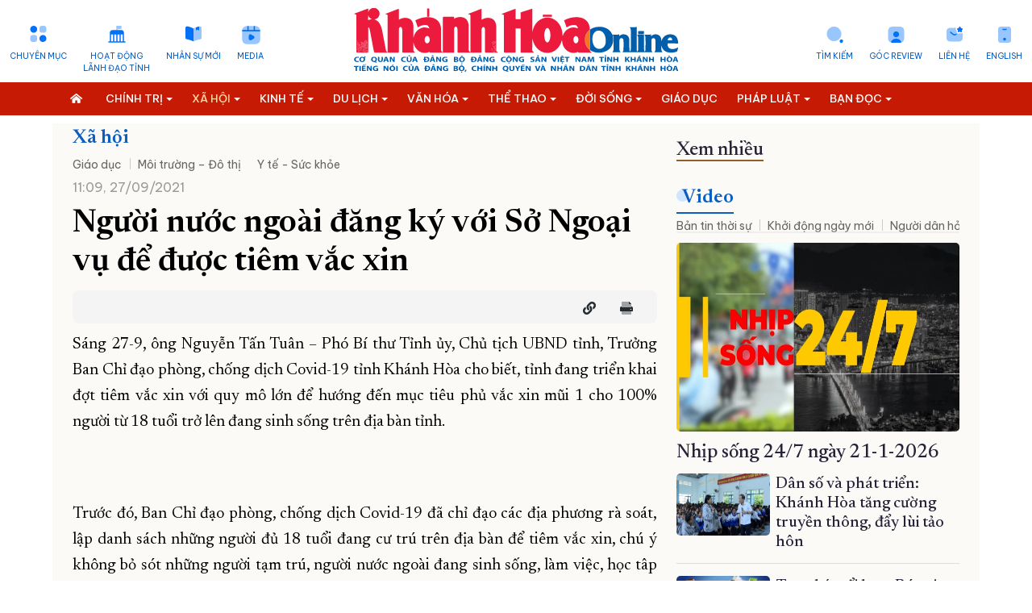

--- FILE ---
content_type: text/html; charset=UTF-8
request_url: https://baokhanhhoa.vn/xa-hoi/202109/nguoi-nuoc-ngoai-dang-ky-voi-so-ngoai-vu-de-duoc-tiem-vac-xin-8230040/
body_size: 49354
content:

<!DOCTYPE html> 
<html lang="vi-VN"> 
 <head>   <title>Người nước ngoài đăng ký với Sở Ngoại vụ để được tiêm vắc xin - Báo Khánh Hòa điện tử</title>
    <meta property="og:title" content="Người nước ngoài đăng ký với Sở Ngoại vụ để được tiêm vắc xin"/>
	<meta property="og:type" content="article" />
	<meta property="og:image:width" content="1024" />
	<meta property="og:image:height" content="1024" />
	<meta property="fb:app_id" content="2131118177211869" /> 

	<meta property="og:url" content="http://beta.baokhanhhoa.vn/xa-hoi/202109/nguoi-nuoc-ngoai-dang-ky-voi-so-ngoai-vu-de-duoc-tiem-vac-xin-8230040/" />
  <meta name="description" content="&lt;p style=&quot;text-align: justify;&quot;&gt;Sáng 27-9, ông Nguyễn Tấn Tuân &amp;ndash; Phó Bí thư Tỉnh ủy, Chủ tịch UBND tỉnh, Trưởng Ban Chỉ đạo phòng, chống dịch Covid-19 tỉnh Khánh Hòa cho biết, tỉnh đang triển khai đợt tiêm vắc xin với quy mô lớn để hướng đến mục tiêu phủ vắc xin mũi 1 cho 100% người từ 18 tuổi trở lên đang sinh sống trên địa bàn tỉnh.&lt;/p&gt;"/>
  <meta property="og:description" content="&lt;p style=&quot;text-align: justify;&quot;&gt;Sáng 27-9, ông Nguyễn Tấn Tuân &amp;ndash; Phó Bí thư Tỉnh ủy, Chủ tịch UBND tỉnh, Trưởng Ban Chỉ đạo phòng, chống dịch Covid-19 tỉnh Khánh Hòa cho biết, tỉnh đang triển khai đợt tiêm vắc xin với quy mô lớn để hướng đến mục tiêu phủ vắc xin mũi 1 cho 100% người từ 18 tuổi trở lên đang sinh sống trên địa bàn tỉnh.&lt;/p&gt;"/>
	<meta property="og:image" content="http://beta.baokhanhhoa.vn/file/e7837c02857c8ca30185a8c39b582c03/dataimages/202109/original/images5474250_images5470431_8.jpg" />

		<meta name="keywords" content="Tin tức, Thế giới, Công nghệ, Kinh tế - Xã hội, Thể thao, Giải trí, Sức khỏe, Khánh Hòa, Du lịch, Nha Trang, báo điện tử, Việt Nam"/>
  <meta name="keywords" content="Tin tức, Thế giới, Công nghệ, Kinh tế - Xã hội, Thể thao, Giải trí, Sức khỏe, Khánh Hòa, Du lịch, Nha Trang, báo điện tử, Việt Nam"/>
  <meta charset="utf-8">
  <meta name="viewport" content="width=device-width, initial-scale=1" />  <link rel="preconnect" href="https://fonts.googleapis.com">
<link rel="preconnect" href="https://fonts.gstatic.com" crossorigin>
<link href='https://fonts.googleapis.com/css2?family=Be+Vietnam+Pro:ital,wght@0,400;0,500;1,400&display=swap' rel='stylesheet'>
<link href='https://fonts.googleapis.com/css2?family=Newsreader:opsz,wght@6..72,300;6..72,400;6..72,500;6..72,600&family=Oswald&display=swap' rel='stylesheet'>
<link rel="stylesheet" href="/common/bootstrap-5.1.3/css/bootstrap.min.css">
<link type="text/css" rel="stylesheet" href="/common/v1/css/main.css?v=2.39"/>
		<link type="text/css" rel="stylesheet" href="/common/v1/css/sm-clean.css"/>
		<link type="text/css" rel="stylesheet" href="/common/v1/css/jquery.scrollbar.css"/>

		<link type="text/css" rel="stylesheet" href="/common/fontawesome-pro-5.15.3-web/css/all.min.css"/>

		<link href=/common/v1/css/swiper.min.css rel=stylesheet>


<!-- Google tag (gtag.js) -->
<script async src="https://www.googletagmanager.com/gtag/js?id=G-49Y7E9C4SH"></script>
<script>
  window.dataLayer = window.dataLayer || [];
  function gtag(){dataLayer.push(arguments);}
  gtag('js', new Date());

  gtag('config', 'G-49Y7E9C4SH');
</script>
<!-- Google news (gtag.js) -->
<script async type="application/javascript" src="https://news.google.com/swg/js/v1/swg-basic.js"></script> 
<script> (self.SWG_BASIC = self.SWG_BASIC || []).push( basicSubscriptions => { basicSubscriptions.init({ type: "NewsArticle", isPartOfType: ["Product"], isPartOfProductId: "CAow19uvDA:openaccess", clientOptions: { theme: "light", lang: "vi" }, }); }); </script>
<style>
#content p {
    margin-bottom: 25px !important;
}
.podcast-detail {
    position: relative;
    padding-top: 90px;
    background: url(https://baokhanhhoa.vn/file/e7837c02857c8ca30185a8c39b582c03/042023/rectangle_1_20230422164112.png) center 0 no-repeat;
    background-size: cover;
  position: relative;
}
.nav_user {
    position: -webkit-sticky;
    position: sticky;
    top: 0px !important;
    z-index: 9;
}
/*  #main-nav, .header,  .section_nav{
       filter: grayscale(100%);   
}
*/
#main-nav, .menu_bread {
       background: #c71a04;
}
</style>
   <script
      src="https://code.jquery.com/jquery-3.6.0.min.js"
      integrity="sha256-/xUj+3OJU5yExlq6GSYGSHk7tPXikynS7ogEvDej/m4="
      crossorigin="anonymous"
    ></script>
<script src="/common/v1/js/funct.js?v=1.1"></script> 
 </head> 
 <body> <div id="page_info" style="display: none">
<div id="site_id">e7837c02857c8ca30185a8c39b582c03</div>
<div id="parent_site_id">ff8080815e5b41fb015e5b817a510004</div>
<div id="cate_id">F1CD64644B182B3AE053047A900A7A47</div>
<div id="parent_id">0</div>
<div id="cate_url">/xa-hoi/</div>
<div id="article_title">Người nước ngoài đăng ký với Sở Ngoại vụ để được tiêm vắc xin</div>
<div id="article_id">F89E0EA016656E46E05382FC03677273</div>
<div id="cate_title">Xã hội</div>
</div>
<style>
#box0-tab{
    display: none;
}
.sm-clean > li > a {
    font-size: 13.5px !important;
}
.fas.fa-home-alt {
    background: none;
}
.multi{
color: white;
    font-weight: bold;
     font-family: 'Newsreader', serif;
text-transform: capitalize;
}
.news_new .emagazine_nav button.active {
    color: #000;
    background: url(/file/e7837c02857c8ca30185a8c39b582c03/022023/tinmoi_20230215214034.gif) no-repeat 0 5px;
    padding-left: 6px;
    background-size: 18px 18px;
}
.container{
max-width: 1320px;
}
.title4 {
    color: #262338;
    font-size: 28px;
    font-weight: 500;
line-height: 32px;
}
.des > * {
    font-size: 16px;
    color: #48545C;

}
#content .new img {
    width: 100% !important;
    margin-bottom: 0px;
}
.detail_layout .cate_title_1 .title {
      font-size: 24px;
    font-weight: 700;
}
.detail_layout .detail_layout {
    max-width: 1150px;
    padding: 0px 25px;
    background: #FCFAF6;
}
</style> 
  <!--	<portlet name="v1_header_tool" /> --> <div class="container">
	<div class="row header ">
		<div class="col-md-4">
			<ul class="list_icon_1 header_left">
				<li id="more-menu-1" class="item"><a href="#" class="dropdown-toggle" data-toggle="dropdown"  data-bs-toggle="dropdown">Chuyên mục</a></li>

				<li class="item"><a href="/hoat-dong-lanh-dao-tinh/">Hoạt động <br>lãnh đạo tỉnh</a></li>
				<li class="item"><a href="/chinh-tri/nhan-su-moi/">Nhân sự mới</a></li>
				<li class="item"><a href="/video/">Media</a></li>
				
			</ul>
		</div>
		<div class="col-md-4 header_center">
			<a href="/">
			  <img class="logo_header" src="https://baokhanhhoa.vn/file/e7837c02857c8ca30185a8c39b582c03/042023/lg1_20230418173750.svg" alt="Báo Khánh Hòa điện tử" /> 
<!-- <img class="logo_header" src="https://baokhanhhoa.vn/file/e7837c02857c8ca30185a8c39b582c03/072024/khanh_hoa_20240719181709.jpg" alt="Báo Khánh Hòa điện tử" />  --> <!-- quoc tang -->
<!-- 	 <img class="logo_header" src="https://baokhanhhoa.vn/file/e7837c02857c8ca30185a8c39b582c03/012025/untitled1_20250123221638.png" alt="Báo Khánh Hòa điện tử" />    -->
			</a>
		</div>
		<div class="col-md-4">
			<ul class="list_icon_1 header_right">
				<li class="item"><a href="//news.baokhanhhoa.vn/ ">English</a></li>
				<li class="item"> <a href="//baokhanhhoa.vn/lien-he/201211/lien-he-voi-bao-khanh-hoa-2200346/">Liên hệ</a></li>
				<li class="item"><a href="https://baokhanhhoa.vn/goc-review/">Góc Review</a></li>
                
				<li class="item"><a href="/tim-kiem">Tìm kiếm</a></li>
			</ul>
		</div>
	</div>
</div>

<div class="menutop">
    <nav class="" id="main-nav">
        <nav class="navbar container">
            <input id="main-menu-state" type="checkbox" />
            <label class="main-menu-btn" for="main-menu-state"> <span class="main-menu-btn-icon"></span> Toggle main menu visibility </label>
      <a class="search_mobile" href="/tim-kiem" style="float: right; margin-right: 15px; display: none;"><i class="fas fa-2x fa-search"></i></a>
            <div class="clear"></div>
			
		<ul id="main-menu" class="sm sm-clean" data-toggle="collapse-nav" data-target="#more-menu-1">
			<li><a href="/"><i class="fas fa-home-alt"></i></a></li>
	<li class='F1CD6462D0B02B36E053047A900AE450'><a  href='/chinh-tri/'><span class='bd'>Chính trị</span></a><ul><li class='F1CD6535DB202DB0E053047A900A4D61'><a href='/chinh-tri/giai-bua-liem-vang/'><span class='bd'>Giải Búa Liềm Vàng</span></a><ul></ul></li><li class='ff80808199dca5dd0199e24ba95a52ab'><a href='/chinh-tri/quoc-hoi-hdnd/'><span class='bd'>Quốc hội - HĐND</span></a><ul></ul></li><li class='F1CD6533ABC82DAAE053047A900ABE52'><a href='/chinh-tri/bao-ve-nen-tang-tu-tuong-cua-dang/'><span class='bd'>Bảo vệ nền tảng tư tưởng của Đảng</span></a><ul></ul></li><li class='F1CD65316B9C2DA4E053047A900AA0A3'><a href='/chinh-tri/xay-dung-dang/'><span class='bd'>Xây dựng Đảng</span></a><ul></ul></li><li class='ff8080819113ed6d0191503d06ff0068'><a href='/chinh-tri/hoat-dong-lanh-dao-trung-uong/'><span class='bd'>Hoạt động lãnh đạo Trung ương</span></a><ul></ul></li><li class='F1CD6442522E2AE6E053047A900AEFC6'><a href='/chinh-tri/nhan-su-moi/'><span class='bd'>Nhân sự mới</span></a><ul></ul></li><li class='ff80808199dca5dd0199e242ae565019'><a href='/doi-song/chinh-sach-moi/'><span class='bd'>Chính sách mới</span></a><ul></ul></li><li class='F1CD650BD18A2D44E053047A900A8A01'><a href='/chinh-tri/thoi-su-suy-ngam/'><span class='bd'>Thời sự - Suy ngẫm</span></a><ul></ul></li><li class='ff80808199dca5dd0199e504df0a6e46'><a href='/chinh-tri/quoc-phong/'><span class='bd'>Quốc phòng</span></a><ul></ul></li><li class='ff80808199dca5dd019a04add4b95f55'><a href='/chinh-tri/gop-y-du-thao-cac-van-kien-trinh-dai-hoi-dai-bieu-toan-quoc-lan-thu-xiv-cua-dang'><span class='bd'>Góp ý dự thảo các văn kiện trình Đại hội đại biểu toàn quốc lần thứ XIV của Đảng</span></a><ul></ul></li></ul></li><li class='F1CD64644B182B3AE053047A900A7A47'><a  href='/xa-hoi/'><span class='bd'>Xã hội</span></a><ul><li class='F1CD650DF3152D4AE053047A900AACBF'><a href='/giao-duc/'><span class='bd'>Giáo dục</span></a><ul></ul></li><li class='ff8080819a192135019a1fa0cad2423d'><a href='/xa-hoi/lao-dong-viec-lam/'><span class='bd'>Lao động - Việc làm</span></a><ul></ul></li><li class='F1CD64E8F4F32CE3E053047A900AD338'><a href='/xa-hoi/y-te-suc-khoe/'><span class='bd'>Y tế - Sức khỏe</span></a><ul><li class='ff8080819b1329eb019bb4d47c9e6619'><a href='/xa-hoi/y-te-suc-khoe/an-toan-ve-sinh-thuc-pham'><span class='bd'>An toàn vệ sinh thực phẩm</span></a><ul></ul></li></ul></li><li class='F1CD64DB350A2CC0E053047A900A55A1'><a href='/xa-hoi/moi-truong-do-thi/'><span class='bd'>Môi trường – Đô thị</span></a><ul></ul></li></ul></li><li class='F1CD6467BE462B42E053047A900AF6AD'><a  href='/kinh-te/'><span class='bd'>Kinh tế</span></a><ul><li class='ff8080819740c1740197861e7abc12e8'><a href='/phat-trien-kinh-te-tu-nhan/'><span class='bd'>Phát triển kinh tế tư nhân</span></a><ul></ul></li><li class='ff80808199dca5dd0199e22e82c24a76'><a href='/kinh-te/cong-nghiep-nang-luong/'><span class='bd'>Công nghiệp - Năng lượng</span></a><ul></ul></li><li class='ff80808199dca5dd0199e238b2bf4d05'><a href='/kinh-te/nong-nghiep-nong-thon-moi/'><span class='bd'>Nông nghiệp - Nông thôn mới</span></a><ul></ul></li><li class='F1CD65186D452D68E053047A900A64C3'><a href='/kinh-te/thong-tin-doanh-nghiep/'><span class='bd'>Thông tin doanh nghiệp</span></a><ul></ul></li><li class='F1CD651043722D50E053047A900A1C71'><a href='/kinh-te/tai-chinh-ngan-hang/'><span class='bd'>Tài chính - Ngân hàng</span></a><ul></ul></li><li class='F1CD6538688B2DB6E053047A900AFB44'><a href='/kinh-te/vietnam-airlines/'><span class='bd'>Vietnam Airlines</span></a><ul></ul></li></ul></li><li class='F1CD6477B2312B69E053047A900A073C'><a  href='/du-lich/'><span class='bd'>Du lịch</span></a><ul><li class='F1CD64ABB5AE2C48E053047A900A1DD4'><a href='/doi-song/am-thuc/'><span class='bd'>Ẩm thực</span></a><ul></ul></li><li class='F1CD655098E42DFAE053047A900AC893'><a href='/du-lich/trai-nghiem-kham-pha/'><span class='bd'>Trải nghiệm – Khám phá</span></a><ul></ul></li><li class='ff80808199dca5dd0199e2087f2b4504'><a href='/du-lich/di-san-van-hoa/'><span class='bd'>Di sản văn hóa</span></a><ul></ul></li><li class='F1CD651220112D56E053047A900A79E9'><a href='/du-lich/danh-lam-thang-canh/'><span class='bd'>Danh lam thắng cảnh</span></a><ul></ul></li></ul></li><li class='F1CD6479622A2B6DE053047A900A54C0'><a  href='/van-hoa/'><span class='bd'>Văn hóa</span></a><ul><li class='F1CD64A9C73A2C40E053047A900A0C3A'><a href='/van-hoa/sang-tac/'><span class='bd'>Sáng tác</span></a><ul></ul></li><li class='F1CD64EB792F2CE9E053047A900A57F7'><a href='/van-hoa/chuyen-cuoi-tuan/'><span class='bd'>Chuyện cuối tuần</span></a><ul></ul></li><li class='F1CD6527BE442D8CE053047A900A136F'><a href='/van-hoa/giai-tri/'><span class='bd'>Giải trí</span></a><ul></ul></li><li class='ff8080819b1329eb019b816f5b90338c'><a href='/van-hoa/nhung-goc-pho-nhung-con-duong/'><span class='bd'>Những góc phố - những con đường</span></a><ul></ul></li></ul></li><li class='F1CD64503FDA2B06E053047A900A329A'><a  href='/the-thao/'><span class='bd'>Thể thao</span></a><ul><li class='F1CD64A7954A2C3AE053047A900A3FBA'><a href='/the-thao/the-thao-trong-nuoc/'><span class='bd'>Thể thao trong nước</span></a><ul></ul></li><li class='F1CD64CDF2C92C9CE053047A900A55CC'><a href='/the-thao/the-thao-quoc-te/'><span class='bd'>Thể thao quốc tế</span></a><ul></ul></li></ul></li><li class='F1CD648123982BA7E053047A900AD734'><a  href='/doi-song/'><span class='bd'>Đời sống</span></a><ul><li class='F1CD64F4CD442D03E053047A900A0BA3'><a href='/doi-song/thi-truong/'><span class='bd'>Thị trường</span></a><ul></ul></li></ul></li><li class='ff80808196ced87001971f6017481590'><a  href='/giao-duc/'><span class='bd'>Giáo dục</span></a><ul></ul></li><li class='F1CD645ADB782B22E053047A900AA9FD'><a  href='/phap-luat/'><span class='bd'>Pháp luật</span></a><ul><li class='ff80808199dca5dd0199e224d6e448d8'><a href='/phap-luat/an-ninh-trat-tu/'><span class='bd'>An ninh trật tự</span></a><ul></ul></li><li class='F1CD65164BE22D62E053047A900A4261'><a href='/phap-luat/giai-dap-phap-luat/'><span class='bd'>Giải đáp pháp luật</span></a><ul></ul></li><li class='ff80808199dca5dd0199e225d8044935'><a href='/phap-luat/ho-so-pha-an'><span class='bd'>Hồ sơ phá án</span></a><ul></ul></li></ul></li><li class='F1CD647CA9522B7BE053047A900A500A'><a  href='/ban-doc-viet/'><span class='bd'>Bạn đọc</span></a><ul><li class='F1CD64F292272CFDE053047A900A715E'><a href='/ban-doc-viet/hop-thu-tu-thien/'><span class='bd'>Hộp thư từ thiện</span></a><ul></ul></li><li class='F1CD652EACBB2D9EE053047A900A619D'><a href='/ban-doc-viet/van-de-ban-doc-quan-tam/'><span class='bd'>Vấn đề bạn đọc quan tâm</span></a><ul></ul></li></ul></li><li class='F1CD645E36572B2AE053047A900A4E45'><a  href='/khoa-hoc-cong-nghe/'><span class='bd'>Khoa học - Công nghệ</span></a><ul><li class='F7EE8E70873C29D6E05382FC036740BA'><a href='/chuyen-doi-so/'><span class='bd'>Chuyển đổi số</span></a><ul></ul></li><li class='ff8081818871292f018890837f0572f9'><a href='/chuyen-doi-so/thuc-hien-de-an-06/'><span class='bd'>Thực hiện Đề án 06</span></a><ul></ul></li><li class='ff80808196ced87001971158967e0608'><a href='/chuyen-doi-so/kpi-thuoc-do-hieu-qua-cong-viec/'><span class='bd'>KPI-Thước đo hiệu quả công việc</span></a><ul></ul></li></ul></li><li class='F1CD642901F32ABAE053047A900ABBD5'><a  href='/phong-su/'><span class='bd'>Phóng sự</span></a><ul></ul></li><li class='F1CD64395C0E2ADAE053047A900A538A'><a  href='/the-gioi/'><span class='bd'>Thế giới</span></a><ul><li class='F1CD653F2F492DC9E053047A900A2190'><a href='/the-gioi/cong-dong-asean/'><span class='bd'>Cộng đồng ASEAN</span></a><ul></ul></li></ul></li><li class='8a10ed228591cd1701859b1bc889451c'><a  href='/multimedia/'><span class='bd'>Multimedia</span></a><ul><li class='F1CD642B17692ABEE053047A900A55CB'><a href='/goc-anh/'><span class='bd'>Góc ảnh</span></a><ul></ul></li><li class='8a10ed228591cd1701859b1f3b8d45d5'><a href='/multimedia/infographic/'><span class='bd'>Infographic</span></a><ul></ul></li><li class='8a10ed228591cd1701859b1ea95145a5'><a href='/multimedia/emagazine/'><span class='bd'>E-magazine</span></a><ul></ul></li><li class='8a10ed228591cd1701859b3ccf7a46fb'><a href='/multimedia/review/'><span class='bd'>Review</span></a><ul></ul></li><li class='8a10ed228591cd1701859b1c9702456f'><a href='/multimedia/livestream/'><span class='bd'>Livestream</span></a><ul></ul></li></ul></li><li class='F1CD641E91702AA2E053047A900AE806'><a  href='/video/'><span class='bd'>Video</span></a><ul><li class='ff808081965b66550196998cd5da3c3b'><a href='/video/ban-tin-thoi-su/'><span class='bd'>Bản tin thời sự</span></a><ul></ul></li><li class='ff80808191876c6001919708a3801a2b'><a href='/video/chao-ngay-moi/'><span class='bd'>Khởi động ngày mới</span></a><ul></ul></li><li class='ff80808191876c600191970973271a64'><a href='/video/van-de-hom-nay'><span class='bd'>Người dân hỏi – Cơ quan nhà nước trả lời</span></a><ul></ul></li><li class='F1CD64C6BD892C8AE053047A900A4304'><a href='/video/vi-nhan-dan-phuc-vu/'><span class='bd'>Vì nhân dân phục vụ</span></a><ul></ul></li><li class='ff8080819b1329eb019b7c6999ff51f1'><a href='/video/chuyen-dong-247'><span class='bd'>Chuyển động 24/7</span></a><ul></ul></li><li class='F1CD64BC8C382C72E053047A900AB0DB'><a href='/video/chinh-tri-xa-hoi/'><span class='bd'>Chính trị - xã hội</span></a><ul></ul></li><li class='F1CD64C167552C7EE053047A900AEA60'><a href='/video/kinh-te-du-lich/'><span class='bd'>Kinh tế - Du lịch</span></a><ul></ul></li><li class='F1CD64C3ED692C84E053047A900A10EE'><a href='/video/van-hoa-the-thao/'><span class='bd'>Văn hóa - Thể thao</span></a><ul></ul></li><li class='F1CD6499EF8E2BF7E053047A900A5C8C'><a href='/video/doi-song-phap-luat/'><span class='bd'>Đời sống - Pháp luật</span></a><ul></ul></li><li class='ff8081818bfb2981018bfc7bbdac0f47'><a href='/video/pho-bien-kien-thuc/'><span class='bd'>Phổ biến kiến thức</span></a><ul></ul></li><li class='F1CD64E15AAD2CCCE053047A900A7BD7'><a href='/video/clip-ban-doc/'><span class='bd'>Bạn đọc</span></a><ul></ul></li><li class='ff8081818ca8c893018cb3608e915708'><a href='/video/top-mon-ngon/'><span class='bd'>Top món ngon</span></a><ul></ul></li></ul></li><li class='F1CD6486C36E2BB8E053047A900A76A8'><a  href='/doc-bao-online/'><span class='bd'>Đọc báo online</span></a><ul></ul></li><li class='8a10ed228591cd17018599be5be439e3'><a  href='/podcast/'><span class='bd'>Podcast</span></a><ul><li class='ff80808196ced870019717139f64466c'><a href='/podcast/ban-tin-thoi-su/'><span class='bd'>Bản tin thời sự</span></a><ul></ul></li><li class='ff8081818c1b8c9a018c33c50a991f4c'><a href='/podcast/giai-ma-nhung-vu-trong-an/'><span class='bd'>Giải mã những vụ trọng án</span></a><ul></ul></li><li class='ff8081818c1b8c9a018c33c4ae731f1a'><a href='/podcast/nhung-vung-ky-uc/'><span class='bd'>Những vùng ký ức</span></a><ul></ul></li><li class='ff80808196ced87001971eb8707d0969'><a href='/podcast/truyen-ngan-cuoi-tuan/'><span class='bd'>Truyện ngắn cuối tuần</span></a><ul></ul></li></ul></li><li class='F1CD6453600A2B0EE053047A900AD298'><a  href='/rao-vat-tuyen-dung/'><span class='bd'>Thông tin - Quảng cáo</span></a><ul><li class='F1CD6492F0012BD9E053047A900A5D1C'><a href='/rao-vat-tuyen-dung/bo-cao-thanh-lap/'><span class='bd'>Bố cáo thành lập</span></a><ul></ul></li><li class='F1CD64B4C5F82C60E053047A900A0D00'><a href='/rao-vat-tuyen-dung/tuyen-dung/'><span class='bd'>Tuyển dụng</span></a><ul></ul></li><li class='F1CD64D70B432CB4E053047A900A4C6B'><a href='/rao-vat-tuyen-dung/giay-to/'><span class='bd'>Giấy tờ</span></a><ul></ul></li><li class='F1CD64B0436F2C4FE053047A900A8B53'><a href='/rao-vat-tuyen-dung/nha-dat/'><span class='bd'>Nhà đất</span></a><ul></ul></li><li class='F1CD64D282C92CA8E053047A900AC449'><a href='/rao-vat-tuyen-dung/o-to-xe-may/'><span class='bd'>Ô tô - Xe máy</span></a><ul></ul></li><li class='F1CD64B7352A2C66E053047A900A9A0A'><a href='/rao-vat-tuyen-dung/dich-vu/'><span class='bd'>Dịch vụ</span></a><ul></ul></li><li class='F1CD649532742BE3E053047A900A1B89'><a href='/rao-vat-tuyen-dung/bo-cao-giai-the/'><span class='bd'>Bố cáo giải thể</span></a><ul></ul></li><li class='F1CD64D4C3182CAEE053047A900A8418'><a href='/rao-vat-tuyen-dung/moi-thau/'><span class='bd'>Mời thầu</span></a><ul></ul></li><li class='F1CD64D914FB2CBAE053047A900AB5C8'><a href='/rao-vat-tuyen-dung/thanh-ly/'><span class='bd'>Thanh lý</span></a><ul></ul></li><li class='F1CD64B9D65E2C6CE053047A900A7B06'><a href='/rao-vat-tuyen-dung/khac/'><span class='bd'>Khác</span></a><ul></ul></li></ul></li><li class='ff80808196ced870019724076d4547c8'><a  href='/quy-hoach-tinh-khanh-hoa/'><span class='bd'>Quy hoạch tỉnh Khánh Hòa</span></a><ul><li class='ff80808196ced87001972409eca7483d'><a href='/nha-trang/'><span class='bd'>Quy hoạch Nha Trang</span></a><ul></ul></li><li class='ff80808196ced87001972408e36e4808'><a href='/cam-lam/'><span class='bd'>Quy hoạch Cam Lâm</span></a><ul></ul></li><li class='ff80808196ced8700197240abb744874'><a href='/dien-khanh/'><span class='bd'>Quy hoạch Diên Khánh</span></a><ul></ul></li><li class='ff80808196ced8700197240b5e0548a8'><a href='/van-phong/'><span class='bd'>Quy hoạch Vân Phong</span></a><ul></ul></li></ul></li><li class='F1CD64205AE22AA6E053047A900A12EC'><a  href='/truong-sa-bien-dao-que-huong/'><span class='bd'>Trường Sa biển đảo quê hương</span></a><ul></ul></li><li class='F1CD64A315202C2EE053047A900ABC65'><a  href='/chung-tay-cai-cach-hanh-chinh/'><span class='bd'>Chung tay cải cách hành chính</span></a><ul></ul></li><li class='F1CD64A550B22C34E053047A900A7876'><a  href='/xay-dung-nong-thon-moi/'><span class='bd'>Xây dựng nông thôn mới</span></a><ul></ul></li><li class='F1CD6449A2192AF6E053047A900A5FD8'><a  href='/lich-cat-dien/'><span class='bd'>Lịch cắt điện</span></a><ul></ul></li><li class='F1CD647F791D2B8CE053047A900A8059'><a  href='/tau-xe-may-bay/'><span class='bd'>Tàu - Xe - Máy bay</span></a><ul></ul></li><li class='F7EE8E74664929DAE05382FC036768D2'><a  href='/ky-niem-370-nam-xay-dung-va-phat-trien-tinh-khanh-hoa/'><span class='bd'>Kỷ niệm 370 năm xây dựng và phát triển tỉnh Khánh Hòa</span></a><ul></ul></li><li class='ff808181891a8f0e0189762421f63b00'><a  href='/khoanh-khac-dep-xu-tram/'><span class='bd'>Khoảnh khắc đẹp xứ Trầm</span></a><ul></ul></li><li class='ff808081984c818601985b9f5a83299a'><a  href='/dong-chi-nghiem-xuan-thanh/'><span class='bd'>Đồng chí Nghiêm Xuân Thành</span></a><ul></ul></li><li class='ff808081984c818601985be6f25b2f33'><a  href='/dong-chi-ho-xuan-truong/'><span class='bd'>Đồng chí Hồ Xuân Trường</span></a><ul></ul></li><li class='ff8080819a482ce0019a94bf4db441e8'><a  href='dong-chi-tran-phong'><span class='bd'>Đồng chí Trần Phong</span></a><ul></ul></li><li class='ff80808197d927ac0198455bdaa478ba'><a  href='/dai-hoi-dang-cac-cap/'><span class='bd'>Đại hội đảng các cấp</span></a><ul><li class='ff80808197d927ac0198455cab80790a'><a href='/tin-tuc-su-kien/'><span class='bd'>Tin tức sự kiện</span></a><ul></ul></li><li class='ff80808197d927ac0198455d1d17794d'><a href='/cac-ky-dai-hoi-dang/'><span class='bd'>Các kỳ đại hội đảng</span></a><ul><li class='ff80808197d927ac0198455dc5b77982'><a href='/dai-hoi-dang-toan-quoc/'><span class='bd'>Đại hội đảng toàn quốc</span></a><ul></ul></li><li class='ff80808197d927ac0198455e310779c3'><a href='/danh-sach-tong-bi-thu/'><span class='bd'>Danh sách tổng bí thư</span></a><ul></ul></li></ul></li><li class='ff808081984c8186019896c7837f60dd'><a href='/ban-chap-hanh-dang-bo-tinh/'><span class='bd'>Ban chấp hành đảng bộ tỉnh</span></a><ul></ul></li><li class='ff808081984c818601988055315449aa'><a href='/dai-hoi/multimedia'><span class='bd'>Multimedia</span></a><ul><li class='ff808081984c81860198875248dd1496'><a href='/dai-hoi/video'><span class='bd'>Video</span></a><ul></ul></li><li class='ff808081984c818601988752e14214dd'><a href='/dai-hoi/anh/'><span class='bd'>Ảnh</span></a><ul></ul></li><li class='ff808081984c81860198875367161528'><a href='/dai-hoi/e-magazine/'><span class='bd'>E-magazine</span></a><ul></ul></li><li class='ff808081984c8186019887545021156c'><a href='/dai-hoi/Infographic/'><span class='bd'>Infographic</span></a><ul></ul></li><li class='ff808081984c818601988754d2c815aa'><a href='/dai-hoi/podcast'><span class='bd'>Podcast</span></a><ul></ul></li></ul></li><li class='ff808081984c81860198875a4ee31689'><a href='/van-kien-van-ban/'><span class='bd'>Văn kiện - văn bản</span></a><ul></ul></li></ul></li><li class='8a10ed228591cd1701859551cd681859'><a  href='/'><span class='bd'>Trang chủ</span></a><ul></ul></li><li class='F1CD6451D9CB2B0AE053047A900AA82B'><a  href='/ve-bao-khanh-hoa/'><span class='bd'>Về báo Khánh Hòa</span></a><ul></ul></li></ul></nav>
        </nav>
    </nav>
</div>
<style>
#main-nav {

}
</style> 
  <div class="container detail_layout"> 
   <div class="row"> 
    <div class="col-8"> 
<div class="cate_title_1 ">
	<div class='nav_F1CD64644B182B3AE053047A900A7A47'><a href='/xa-hoi/' class='title color1'>Xã hội</a><div class='cate_nav'><ul class='submenu'><li class='F1CD650DF3152D4AE053047A900AACBF'><a href='/xa-hoi/giao-duc/'>Giáo dục</a></li><li class='F1CD64DB350A2CC0E053047A900A55A1'><a href='/xa-hoi/moi-truong-do-thi/'>Môi trường – Đô thị</a></li><li class='F1CD64E8F4F32CE3E053047A900AD338'><a href='/xa-hoi/y-te-suc-khoe/'>Y tế - Sức khỏe</a></li></ul></div><div class="clear"></div></div>
	<div class="clear"></div>
</div> 	<div class="date row10">11:09, 27/09/2021</div>
	<h1 class="head_title">Người nước ngoài đăng ký với Sở Ngoại vụ để được tiêm vắc xin</h1>

	<div class="box_support clearfix">
		<div class="date_time">
			<ul class="social fright">
				<li>
					<div class="fb-like" data-href="http://beta.baokhanhhoa.vn/xa-hoi/202109/nguoi-nuoc-ngoai-dang-ky-voi-so-ngoai-vu-de-duoc-tiem-vac-xin-8230040/" data-layout="button_count" data-action="like" data-size="small" data-show-faces="false" data-share="true"></div>
				</li>
				<li>
					<div class="zalo-share-button" data-href="" data-oaid="579745863508352884" data-layout="2" data-color="blue" data-customize=false></div>
				</li>
				<li><a href="#" onclick="myFunction('/xa-hoi/202109/nguoi-nuoc-ngoai-dang-ky-voi-so-ngoai-vu-de-duoc-tiem-vac-xin-8230040/')"><i class="fas fa-link"></i></a>
				</li>
			</ul>
			<div class="clear"></div>
		</div>

	</div>

	<div id="content" class="content-detail cate_F1CD64644B182B3AE053047A900A7A47">
		<div class="td-post-content tagdiv-type">
						<div class="sub_first_content"><img alt="" src="/file//e7837c02857c8ca30185a8c39b582c03/dataimages/202109/original/images5474250_images5470431_8.jpg"><p><p style="text-align: justify;">Sáng 27-9, ông Nguyễn Tấn Tuân &ndash; Phó Bí thư Tỉnh ủy, Chủ tịch UBND tỉnh, Trưởng Ban Chỉ đạo phòng, chống dịch Covid-19 tỉnh Khánh Hòa cho biết, tỉnh đang triển khai đợt tiêm vắc xin với quy mô lớn để hướng đến mục tiêu phủ vắc xin mũi 1 cho 100% người từ 18 tuổi trở lên đang sinh sống trên địa bàn tỉnh.</p></p></div><p style="text-align: justify;">Sáng 27-9, ông Nguyễn Tấn Tuân – Phó Bí thư Tỉnh ủy, Chủ tịch UBND tỉnh, Trưởng Ban Chỉ đạo phòng, chống dịch Covid-19 tỉnh Khánh Hòa cho biết, tỉnh đang triển khai đợt tiêm vắc xin với quy mô lớn để hướng đến mục tiêu phủ vắc xin mũi 1 cho 100% người từ 18 tuổi trở lên đang sinh sống trên địa bàn tỉnh.</p> 
<p style="text-align: justify;">&nbsp;</p> 
<p style="text-align: justify;">Trước đó, Ban Chỉ đạo phòng, chống dịch Covid-19 đã chỉ đạo các địa phương rà soát, lập danh sách những người đủ 18 tuổi đang cư trú trên địa bàn để tiêm vắc xin, chú ý không bỏ sót những người tạm trú, người nước ngoài đang sinh sống, làm việc, học tâp trên địa bàn tỉnh. Đồng thời, Ban Chỉ đạo phòng, chống dịch Covid-19 tỉnh yêu cầu các địa phương lập các đội tiêm vắc xin lưu động để tiêm cho những người cao tuổi, người khuyết tật đi lại khó khăn…</p> 
<div>
 &nbsp;
</div> 
<table align="center" class="image center" width="490"> 
 <tbody> 
  <tr> 
   <td> 
    <figure> 
     <p style="text-align: justify;"><img alt="Khánh Hòa đặt mục tiêu phủ vắc xin mũi 1 cho 100% người từ 18 tuổi trở lên đang sinh sống trên địa bàn tỉnh" itemprop="image" src="/file/e7837c02857c8ca30185a8c39b582c03/dataimages/202109/original/images5474250_images5470431_8.jpg" style="width: 490px; height: 327px;"></p> 
     <figcaption class="image_desc" style=""> 
      <p style="text-align: justify;">Khánh Hòa đặt mục tiêu phủ vắc xin mũi 1 cho 100% người từ 18 tuổi trở lên đang sinh sống trên địa bàn tỉnh</p> 
     </figcaption>
    </figure> </td> 
  </tr> 
 </tbody> 
</table> 
<p style="text-align: justify;">&nbsp;</p> 
<p style="text-align: justify;">Được biết, trên địa bàn tỉnh có khoảng 2.400 người nước ngoài đang cư trú; đến nay phần lớn người nước ngoài đã được tiêm vắc xin theo nhiều kênh đăng ký khác nhau (doanh nghiệp, trường học...).&nbsp; Để tạo điều kiện cho người nước ngoài tiêm vắc xin, Ban chỉ đạo Phòng, chống dịch Covid-19 tỉnh đã giao Sở Ngoại vụ làm đầu mối tiếp nhận đăng ký, lập danh sách gửi Sở Y tế. Thực hiện ý kiến chỉ đạo của&nbsp; Ban Chỉ đạo phòng, chóng dịch Covid-19, ngày 15-9, Sở Ngoại vụ đã đề nghị UBND các huyện, thị xã, thành phố rà soát, lập danh sách những người nước ngoài chưa được tiêm vắc xin; đến nay đã có 5/8 địa phương gửi danh sách đăng ký với 320 người. Chủ tịch UBND tỉnh Khánh Hòa đề nghị những người nước ngoài đang cư trú trên địa bàn tỉnh nhanh chóng liên hệ, đăng ký với&nbsp; Sở Ngoại vụ để được tiêm vắc xin.&nbsp;</p> 
<p style="text-align: justify;">&nbsp;</p> 
<p style="text-align: justify;">Theo báo cáo của Sở Y tế, đến sáng 27-9, toàn tỉnh Khánh Hòa có 767.877 người được tiêm vắc xin mũi 1, đạt&nbsp; tỷ lệ gần 85,2% và 82.353 người được tiêm mũi 2, đạt tỷ lệ 9,13%.&nbsp;</p> 
<p style="text-align: justify;">&nbsp;</p> 
<p style="text-align: right;">X.T</p> 
<p style="text-align: justify;">&nbsp;</p> 
<p style="text-align: right;">&nbsp;</p>
		</div>

	</div>


<div id="fb-root"></div>

<script src="https://apis.google.com/js/platform.js" async defer></script>
<script src="https://sp.zalo.me/plugins/sdk.js"></script>    
     <div class="main-content-end-padding"></div> 
    </div> 
    <div class="col-4"> 
     <div class="sticky-content"> 
		<div class="pad20 wrap_scroll">
			<div class="mostread_box">
				<div class="cate_title_3"><a class="title" style="font-size: 24px;">Xem nhiều</a></div>
				<div class="list-bd" id="mostread">

				</div>
			</div>
		</div>
  

			<div id="video-box" class="thoisu row30">
				<div class="cate_title_1 row10">
					<a class="title fleft" href="/video/">Video</a>
					<div class="clear"></div>
                    <ul class="submenu"><li><a href="/video/ban-tin-thoi-su/">Bản tin thời sự</a></li> <li><a href="/video/chao-ngay-moi/">Khởi động ngày mới</a></li> <li><a href="/video/van-de-hom-nay">Người dân hỏi – Cơ quan nhà nước trả lời</a></li> <li><a href="/video/vi-nhan-dan-phuc-vu/">Vì nhân dân phục vụ</a></li> <li><a href="/video/chuyen-dong-247">Chuyển động 24/7</a></li> <li><a href="/video/chinh-tri-xa-hoi/">Chính trị - xã hội</a></li> <li><a href="/video/kinh-te-du-lich/">Kinh tế - Du lịch</a></li> <li><a href="/video/van-hoa-the-thao/">Văn hóa - Thể thao</a></li> <li><a href="/video/doi-song-phap-luat/">Đời sống - Pháp luật</a></li> <li><a href="/video/pho-bien-kien-thuc/">Phổ biến kiến thức</a></li> <li><a href="/video/clip-ban-doc/">Bạn đọc</a></li> <li><a href="/video/top-mon-ngon/">Top món ngon</a></li></ul>
				</div>
				
					<div class="first row10">
						<a href="/video/chuyen-dong-247202601/nhip-song-247-ngay-21-1-2026-429041d/" class="avatar  row5"><img class="lazy" src="[data-uri]" data-src="/file/e7837c02857c8ca30185a8c39b582c03/012026/sang_20260121175959.jpg?width=500&height=-&type=resize" alt="Nhịp sống 24/7 ngày 21-1-2026"></a>
						<a href="/video/chuyen-dong-247202601/nhip-song-247-ngay-21-1-2026-429041d/" class="title3 row5">Nhịp sống 24/7 ngày 21-1-2026</a>
					</div>
				

				<div class="list-bd">
						
					<div class="item">
						<div class="fleft40">
							 <a class="avatar " href="/video/202601/dan-so-va-phat-trien-khanh-hoa-tang-cuong-truyen-thong-day-lui-tao-hon-308057b/">
								<img  class="lazy" src="[data-uri]" data-src="/file/e7837c02857c8ca30185a8c39b582c03/012026/ds_20260121180209.jpg?width=500&height=-&type=resize"   alt="Dân số và phát triển: Khánh Hòa tăng cường truyền thông, đẩy lùi tảo hôn"/>
							 </a>
						</div>
						<div class="fright60">
							<a href="/video/202601/dan-so-va-phat-trien-khanh-hoa-tang-cuong-truyen-thong-day-lui-tao-hon-308057b/" class="title1">Dân số và phát triển: Khánh Hòa tăng cường truyền thông, đẩy lùi tảo hôn</a>
							<div class="date color2"> 18:21, 21/01/2026</div>
						</div>
						<div class="clear"></div>
					</div>
				
					<div class="item">
						<div class="fleft40">
							 <a class="avatar " href="/video/pho-bien-kien-thuc/202601/tap-chi-tuoi-hoa-be-vui-hoc-cung-phim-hoat-hinh-71015c1/">
								<img  class="lazy" src="[data-uri]" data-src="/file/e7837c02857c8ca30185a8c39b582c03/012026/nen_tuoi_hoa_20260119143624.jpg?width=500&height=-&type=resize"   alt="Tạp chí tuổi hoa: Bé vui học cùng phim hoạt hình"/>
							 </a>
						</div>
						<div class="fright60">
							<a href="/video/pho-bien-kien-thuc/202601/tap-chi-tuoi-hoa-be-vui-hoc-cung-phim-hoat-hinh-71015c1/" class="title1">Tạp chí tuổi hoa: Bé vui học cùng phim hoạt hình</a>
							<div class="date color2"> 14:31, 21/01/2026</div>
						</div>
						<div class="clear"></div>
					</div>
				
					<div class="item">
						<div class="fleft40">
							 <a class="avatar " href="/video/ban-tin-thoi-su/202601/ban-tin-thoi-su-trua-21-1-2026-0f05849/">
								<img  class="lazy" src="[data-uri]" data-src="/file/e7837c02857c8ca30185a8c39b582c03/012026/youtube.00_00_15_08.still005_20260115123555.jpg?width=500&height=-&type=resize"   alt="Bản tin thời sự trưa 21-1-2026"/>
							 </a>
						</div>
						<div class="fright60">
							<a href="/video/ban-tin-thoi-su/202601/ban-tin-thoi-su-trua-21-1-2026-0f05849/" class="title1">Bản tin thời sự trưa 21-1-2026</a>
							<div class="date color2"> 12:40, 21/01/2026</div>
						</div>
						<div class="clear"></div>
					</div>
				

				</div>
			</div>
	<!-- cache 3 -->

<style>
.textlink_embed{
display: none;
}
</style> 
     </div> 
    </div> 








	<div class="bg_grey2">
		<div class="container">
			<div class="block_new_related thoisu row30">
				<div class="cate_title_1 row20">
					<a class="title fleft" href="#">Cùng chuyên mục</a>
					<div class="clear"></div>
				</div>
				<div class="row">
					<div class="col-3">
					   <a href="/xa-hoi/moitruong-dothi/202109/xa-vinh-hiep-trai-vit-gay-o-nhiem-moi-truong-8230101/" class="avatar row5"><img src="/file/e7837c02857c8ca30185a8c39b582c03/dataimages/202109/original/images5474337_theanh02_06.jpg?width=300&height=-&type=resize" alt="Xã Vĩnh Hiệp: Trại vịt gây ô nhiễm môi trường"></a>
						<a href="/xa-hoi/moitruong-dothi/202109/xa-vinh-hiep-trai-vit-gay-o-nhiem-moi-truong-8230101/" class="title">Xã Vĩnh Hiệp: Trại vịt gây ô nhiễm môi trường</a>
					</div><div class="col-3">
					   <a href="/xa-hoi/202109/tau-kiem-ngu-kn-462-ho-tro-nhu-yeu-pham-cho-12-ngu-dan-quang-ngai-gap-kho-khan-tren-bien-8230105/" class="avatar row5"><img src="/file/e7837c02857c8ca30185a8c39b582c03/dataimages/202109/original/images5474342_T_u_c__QNg94858TS__ang_nh_n_h__tr_.JPG?width=300&height=-&type=resize" alt="Tàu kiểm ngư KN 462 hỗ trợ nhu yếu phẩm cho 12 ngư dân Quảng Ngãi gặp khó khăn trên biển"></a>
						<a href="/xa-hoi/202109/tau-kiem-ngu-kn-462-ho-tro-nhu-yeu-pham-cho-12-ngu-dan-quang-ngai-gap-kho-khan-tren-bien-8230105/" class="title">Tàu kiểm ngư KN 462 hỗ trợ nhu yếu phẩm cho 12 ngư dân Quảng Ngãi gặp khó khăn trên biển</a>
					</div><div class="col-3">
					   <a href="/xa-hoi/moitruong-dothi/202109/tang-cuong-quan-ly-nao-vet-ho-chua-nuoc-8230111/" class="avatar row5"><img src="/file/e7837c02857c8ca30185a8c39b582c03/dataimages/202109/original/images5474355_khai_thac_khoang_san_ho_cam_ranh.jpg?width=300&height=-&type=resize" alt="Tăng cường quản lý nạo vét hồ chứa nước"></a>
						<a href="/xa-hoi/moitruong-dothi/202109/tang-cuong-quan-ly-nao-vet-ho-chua-nuoc-8230111/" class="title">Tăng cường quản lý nạo vét hồ chứa nước</a>
					</div><div class="col-3">
					   <a href="/xa-hoi/202109/hon-1775-ty-dong-ho-tro-cho-lao-dong-tu-do-8230107/" class="avatar row5"><img src="/file/e7837c02857c8ca30185a8c39b582c03/dataimages/202107/original/images5461668_vnd.jpg?width=300&height=-&type=resize" alt="Hơn 177,5 tỷ đồng hỗ trợ cho lao động tự do"></a>
						<a href="/xa-hoi/202109/hon-1775-ty-dong-ho-tro-cho-lao-dong-tu-do-8230107/" class="title">Hơn 177,5 tỷ đồng hỗ trợ cho lao động tự do</a>
					</div>
				</div>
			</div>
		</div>
	</div>



 
    <div class="row"><div class="row box_detail_child">
</div>    </div> 
   </div> 
  </div> <style type="text/css">

	.footer-menu .dl {
    width: 20%;
    min-height: 190px;
    float: left;
}
.cate_title_1 .nav_F1CD641E91702AA2E053047A900AE806 .submenu li.active a {
    color: #0A5EC1;
    font-weight: 600;
    font-size: 17px;
    margin-top: 4px;
}
@media screen and (min-width: 680px) {
.info_new .head_title, .info_new .box_support {
     max-width: 780px;
    margin: 0px auto;
}
.info_new .content-detail p{
  max-width: 780px;
    margin: 0px auto;
}
.info_new .content-detail img, .info_new  table.image {
    margin: 0px auto;
    max-width: 1000px !important;
}
}


</style>
<div class="footer">
	
		
		<div class="footer-info">
			<div class="container">
				<div class="item">
					<p class="first">Báo và Phát thanh, Truyền hình Khánh Hòa - Website: http://www.baokhanhhoa.vn</p>
					<p>Cơ quan chủ quản: Tỉnh ủy Khánh Hòa | Giấy phép hoạt động báo chí điện tử số: 06/GP-BTTTT ngày 06 tháng 01 năm 2023</p>
					<p>Giám đốc: Thái Thị Lệ Hằng </p>

<p> Phó Giám đốc: Lê Hoàng Triều - Trần Văn Thanh - Nguyễn Xuân Duy - Cung Phú Quốc - Võ Thanh Lâm</p>
<p>Cơ sở 1: Đường A1, Khu đô thị An Bình Tân, phường Nam Nha Trang, Khánh Hòa
</p>
<p>Cơ sở 2: 285A đường 21 tháng 8, phường Bảo An, Khánh Hòa</p>
<p>Cơ sở 3: 77 Yersin, phường Tây Nha Trang, Khánh Hòa</p>
<p>Điện thoại: 0258.3523158 - Fax: 0258.3523158</p>
</p>Email: baokhanhhoadientu@gmail.com; quangcaobkh@gmail.com; toasoan.bkh@gmail.com; dichvuquangcaoktv@gmail.com;  ktv.org.vn@gmail.com </p>
					<p class="toggle_textlink">Ghi rõ nguồn "Báo Khánh Hòa điện tử" khi sử dụng thông tin từ website này </p>

				</div>
			</div>

		</div>

</div>
		<div class="scrolltop-button"><i class="fa fa-2x fa-angle-double-up"></i></div>

<script src="/common/v1/js/head.min.js"></script>
<script src="https://cdn.jsdelivr.net/npm/@popperjs/core@2.10.2/dist/umd/popper.min.js" integrity="sha384-7+zCNj/IqJ95wo16oMtfsKbZ9ccEh31eOz1HGyDuCQ6wgnyJNSYdrPa03rtR1zdB" crossorigin="anonymous"></script>

<script src="/common/bootstrap-5.1.3/js/bootstrap.min.js"></script>

		<script src="/common/v1/js/jquery.smartmenus.js"></script>
		<script src="/common/v1/js/jquery.scrollbar.min.js"></script>   
		<script src="/common/v1/js/sticky.jquery.js?v=1.1"></script>   


<script src="/common/v1/js/jquery.lazy.min.js?v=1.1"></script>

		<script src="/common/v1/js/swiper.js"></script>

		<script src="/common/v1/js/main.js?v=1.53"></script>
		<script src="/common/v1/js/menu-resize.js">
			.
		</script>
		<script src="/common/v1/js/ads.js?v=1.3"></script>
<script language="javascript">
 
		</script>
<script>
var urlPrint = '/in/';
$( '<a title="In bài này" href="javascript: void(0);" onclick="window.open(urlPrint);" class="print"><i class="fa fa-print" aria-hidden="true"></i></a>' ).insertAfter( ".share_email_article" );

//thong ke

var article_title = encodeURI($("#article_title").html());
if(article_title == "") article_title  = $("#cate_title").html();
var stat_img_src = "/service/api/statistic/statcollector?" +
  "scUnitMapId=" + encodeURIComponent($("#site_id").text()) +
  "&cateId=" + encodeURIComponent($("#cate_id").text()) +
  "&objectId=" + encodeURIComponent($("#article_id").text()) +
  "&type=1" +
  "&pageTitle=" + encodeURIComponent(article_title) +
  "&referer=" + encodeURIComponent(window.location.href);
var $img = $("<img>", {
    src: stat_img_src,
    width: 0,
    height: 0,
    css: {
        height: 0,
        display: "none"
    }
});

// Append vào body
$("body").append($img);

</script>
	<script>(function(d, s, id) {
	  var js, fjs = d.getElementsByTagName(s)[0];
	  if (d.getElementById(id)) return;
	  js = d.createElement(s); js.id = id;
	  js.src = 'https://connect.facebook.net/vi_VN/sdk.js#xfbml=1&version=v3.2&appId=2131118177211869&autoLogAppEvents=1';
	  fjs.parentNode.insertBefore(js, fjs);
	}(document, 'script', 'facebook-jssdk'));</script>
<script language="javascript">
$(".toggle_textlink").click(function(){
    $(".textlink_embed").toggle();
  });
		</script>
<style>
.toggle_textlink a:hover {
    text-decoration: none;
    color: #0C3F7A !IMPORTANT;
}
#video-box .submenu {
    display: flex !important;
}
.footer-info {
    color: #0C3F7A;
    font-size: 14px;
}
</style>

<script>
  const modal = document.getElementById("customModal");
  const modalBody = document.getElementById("customModalBody");
  const closeBtn = document.querySelector(".custom-modal-close");

  document.querySelectorAll(".leader_grid .col").forEach((item) => {
    item.addEventListener("click", () => {
      const link = item.querySelector(".b-grid__link");
      const src = link?.getAttribute("data-src");

      if (src) {
          window.open(src, '_blank');
      }
    });
  });

  closeBtn.onclick = () => {
    modal.style.display = "none";
  };

  window.onclick = (event) => {
    if (event.target === modal) {
      modal.style.display = "none";
    }
  };
</script>

<script>

var newWardList = [ { id: "nha-trang", name: "Phường Nha Trang", stt: 1 }, { id: "bac-nha-trang", name: "Phường Bắc Nha Trang", stt: 2 }, { id: "tay-nha-trang", name: "Phường Tây Nha Trang", stt: 3 }, { id: "nam-nha-trang", name: "Phường Nam Nha Trang", stt: 4 }, { id: "bac-cam-ranh", name: "Phường Bắc Cam Ranh", stt: 5 }, { id: "cam-ranh", name: "Phường Cam Ranh", stt: 6 }, { id: "cam-linh", name: "Phường Cam Linh", stt: 7 }, { id: "ba-ngoi", name: "Phường Ba Ngòi", stt: 8 }, { id: "nam-cam-ranh", name: "Xã Nam Cam Ranh", stt: 9 }, { id: "bac-ninh-hoa", name: "Xã Bắc Ninh Hòa", stt: 10 }, { id: "ninh-hoa", name: "Phường Ninh Hòa", stt: 11 }, { id: "tan-dinh", name: "Xã Tân Định", stt: 12 }, { id: "dong-ninh-hoa", name: "Phường Đông Ninh Hòa", stt: 13 }, { id: "hoa-thang", name: "Phường Hòa Thắng", stt: 14 }, { id: "nam-ninh-hoa", name: "Xã Nam Ninh Hòa", stt: 15 }, { id: "tay-ninh-hoa", name: "Xã Tây Ninh Hòa", stt: 16 }, { id: "hoa-tri", name: "Xã Hòa Trí", stt: 17 }, { id: "dai-lanh", name: "Xã Đại Lãnh", stt: 18 }, { id: "tu-bong", name: "Xã Tu Bông", stt: 19 }, { id: "van-thang", name: "Xã Vạn Thắng", stt: 20 }, { id: "van-ninh", name: "Xã Vạn Ninh", stt: 21 }, { id: "van-hung", name: "Xã Vạn Hưng", stt: 22 }, { id: "dien-khanh", name: "Xã Diên Khánh", stt: 23 }, { id: "dien-lac", name: "Xã Diên Lạc", stt: 24 }, { id: "dien-dien", name: "Xã Diên Điền", stt: 25 }, { id: "dien-lam", name: "Xã Diên Lâm", stt: 26 }, { id: "dien-tho", name: "Xã Diên Thọ", stt: 27 }, { id: "suoi-hiep", name: "Xã Suối Hiệp", stt: 28 }, { id: "cam-lam", name: "Xã Cam Lâm", stt: 29 }, { id: "suoi-dau", name: "Xã Suối Dầu", stt: 30 }, { id: "cam-hiep", name: "Xã Cam Hiệp", stt: 31 }, { id: "cam-an", name: "Xã Cam An", stt: 32 }, { id: "bac-khanh-vinh", name: "Xã Bắc Khánh Vĩnh", stt: 33 }, { id: "trung-khanh-vinh", name: "Xã Trung Khánh Vĩnh", stt: 34 }, { id: "tay-khanh-vinh", name: "Xã Tây Khánh Vĩnh", stt: 35 }, { id: "nam-khanh-vinh", name: "Xã Nam Khánh Vĩnh", stt: 36 }, { id: "khanh-vinh", name: "Xã Khánh Vĩnh", stt: 37 }, { id: "khanh-son", name: "Xã Khánh Sơn", stt: 38 }, { id: "tay-khanh-son", name: "Xã Tây Khánh Sơn", stt: 39 }, { id: "dong-khanh-son", name: "Xã Đông Khánh Sơn", stt: 40 }, { id: "truong-sa", name: "Đặc khu Trường Sa", stt: 41 }, { id: "phan-rang", name: "Phường Phan Rang", stt: 42 }, { id: "dong-hai", name: "Phường Đông Hải", stt: 43 }, { id: "ninh-chu", name: "Phường Ninh Chử", stt: 44 }, { id: "bao-an", name: "Phường Bảo An", stt: 45 }, { id: "do-vinh", name: "Phường Đô Vinh", stt: 46 }, { id: "ninh-phuoc", name: "Xã Ninh Phước", stt: 47 }, { id: "phuoc-huu", name: "Xã Phước Hữu", stt: 48 }, { id: "phuoc-hau", name: "Xã Phước Hậu", stt: 49 }, { id: "thuan-nam", name: "Xã Thuận Nam", stt: 50 }, { id: "ca-na", name: "Xã Cà Ná", stt: 51 }, { id: "phuoc-ha", name: "Xã Phước Hà", stt: 52 }, { id: "phuoc-dinh", name: "Xã Phước Dinh", stt: 53 }, { id: "ninh-hai", name: "Xã Ninh Hải", stt: 54 }, { id: "xuan-hai", name: "Xã Xuân Hải", stt: 55 }, { id: "vinh-hai", name: "Xã Vĩnh Hải", stt: 56 }, { id: "thuan-bac", name: "Xã Thuận Bắc", stt: 57 }, { id: "cong-hai", name: "Xã Công Hải", stt: 58 }, { id: "ninh-son", name: "Xã Ninh Sơn", stt: 59 }, { id: "lam-son", name: "Xã Lâm Sơn", stt: 60 }, { id: "anh-dung", name: "Xã Anh Dũng", stt: 61 }, { id: "my-son", name: "Xã Mỹ Sơn", stt: 62 }, { id: "bac-ai-dong", name: "Xã Bác Ái Đông", stt: 63 }, { id: "bac-ai", name: "Xã Bác Ái", stt: 64 }, { id: "bac-ai-tay", name: "Xã Bác Ái Tây", stt: 65 }, ];

var wardIds = [];
for (var i = 0; i < newWardList .length; i++) {
    wardIds.push(newWardList[i].id);
}

// Select all .subtitle inside .detail_layout
var detailLayouts = document.getElementsByClassName('detail_layout');

for (var i = 0; i < detailLayouts.length; i++) {
    var subtitles = detailLayouts[i].getElementsByClassName('subtitle');

    for (var j = 0; j < subtitles.length; j++) {
        var text = subtitles[j].textContent || subtitles[j].innerText;
        text = text.trim().toLowerCase();

        for (var k = 0; k < wardIds.length; k++) {
            if (text.indexOf(wardIds[k]+':') !== -1) {
                subtitles[j].style.display = 'none';
                break; // stop checking once a match is found
            }
        }
    }
}



</script> 
 </body> 
</html>